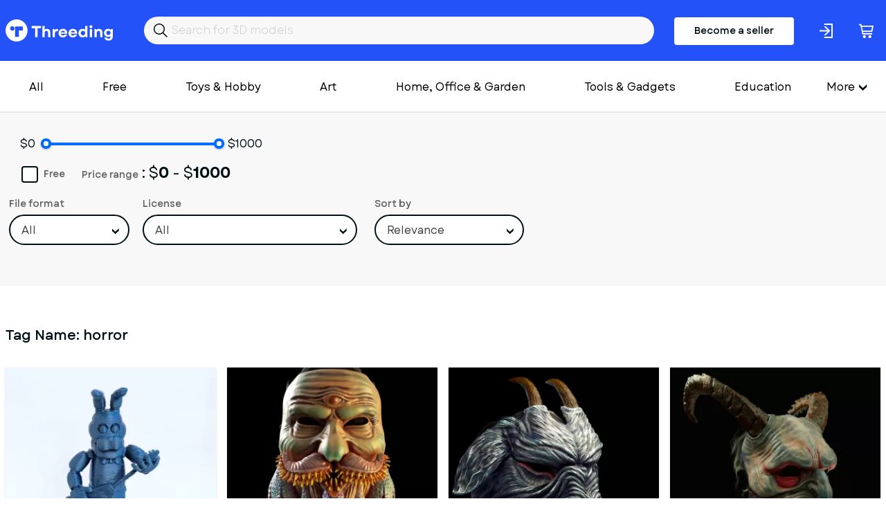

--- FILE ---
content_type: text/html; charset=utf-8
request_url: https://www.threeding.com/tag/horror
body_size: 7331
content:
<!doctype html>
<html lang="en" class="theme_threeding">
<head>
    <meta charset="utf-8">
    <meta name="viewport" content="width=device-width, initial-scale=1, maximum-scale=1.0, user-scalable=no">
    <link href="/assets/common.css?f45c1a87" rel="stylesheet" type="text/css">
    
    

<title>Horror 3D Models - Threeding</title><link rel="canonical" href="https://www.threeding.com/tag/horror"/><meta property="og:title" content="Horror 3D Models - Threeding" /><meta property="og:url" content="https://www.threeding.com/tag/horror" /><meta name="csrf-token" content="BznNVC8UPYHpCcbd4AWiIrP7Behin6elA8yyDeSMwFeJFFnGT5p42fRIzpLrB1giv50K8JKlkNtW8VKiVE6x6YzCRnZh6XZy9s052h3DNHBQ90mQBM3WDbwASCoFegVM">
    <link rel="icon" type="image/x-icon" href="/favicon.ico">

    <!-- Google tag (gtag.js) -->
    <script async src="https://www.googletagmanager.com/gtag/js?id=G-775SS4K18B"></script>
    <script>
		window.dataLayer = window.dataLayer || [];

		function gtag() {
			dataLayer.push(arguments);
		}

		gtag('js', new Date());
		gtag('config', 'G-775SS4K18B', {'anonymize_ip': true});
    </script>

    </head>
<body>

<header>

    <div class="container">
        <div class="inner">
            <a href="/" id="logo">Threeding</a>
            <form id="header-search" method="get" action="/category/all">
                <input id="header-search-input" name="keyword" value="" placeholder="Search for 3D models">
            </form>

                            <a href="/become-seller" class="button-become-seller login-pop">Become a seller</a>
                        
                <div class="login-header login-popup" rel="uxt-header__login-trigger-icon"></div>

            
            <a href="/cart">
                <div class="basket">
                    <div class="icon"></div>
                                            <span id="shopping-cart-count-indicator" class="shopping-cart-count empty"
                              rel="uxt-header__shopping-cart-count">0</span>
                                    </div>
            </a>


        </div>
    </div>


</header>


<div class="main-menu-wrapper">
    <div class="container">


        <nav id="main-menu" itemscope="itemscope" itemtype="https://schema.org/SiteNavigationElement">

            <ul class='visible-links'>
                <li><a href="/category/all">All</a></li>
                <li><a href="/category/free">Free</a>
                </li>

                
                    <li><a href="/category/toys-hobby">Toys &amp; Hobby</a></li>
                
                    <li><a href="/category/art">Art</a></li>
                
                    <li><a href="/category/home-office-garden">Home, Office &amp; Garden</a></li>
                
                    <li><a href="/category/tools-gadgets">Tools &amp; Gadgets</a></li>
                
                    <li><a href="/category/education">Education</a></li>
                
                    <li><a href="/category/fashion">Fashion</a></li>
                
                    <li><a href="/category/historical">Historical</a></li>
                
                    <li><a href="/category/other">Other</a></li>
                
                    <li><a href="/category/adult">Adult</a></li>
                            </ul>
            <div class="wrapper-more">
                <div class="hamburger">More</div>
                <ul class='hidden-links hidden'>
                    
                        
                    
                                                    <li><a href="/category/art">Art</a></li>
                        
                    
                                                    <li><a href="/category/home-office-garden">Home, Office &amp; Garden</a></li>
                        
                    
                                                    <li><a href="/category/tools-gadgets">Tools &amp; Gadgets</a></li>
                        
                    
                                                    <li><a href="/category/education">Education</a></li>
                        
                    
                                                    <li><a href="/category/fashion">Fashion</a></li>
                        
                    
                                                    <li><a href="/category/historical">Historical</a></li>
                        
                    
                                                    <li><a href="/category/other">Other</a></li>
                        
                    
                                                    <li><a href="/category/adult">Adult</a></li>
                        
                                    </ul>
            </div>

            <div class="mobile-main-menu">
                <div class="mobile-menu-header">
                    <div class="mobile-menu-bar-wrapper">
                        <div class="mobile-menu-bar"></div>
                        <div class="mobile-menu-bar"></div>
                        <div class="mobile-menu-bar"></div>
                    </div>
                    <div class="mobile-menu-close"></div>
                    Categories
                </div>
                <ul class="mobile-menu-items">
                    <li><a href="/category/all">All</a></li>
                                            <li><a href="/category/toys-hobby">Toys &amp; Hobby</a></li>
                                            <li><a href="/category/art">Art</a></li>
                                            <li><a href="/category/home-office-garden">Home, Office &amp; Garden</a></li>
                                            <li><a href="/category/tools-gadgets">Tools &amp; Gadgets</a></li>
                                            <li><a href="/category/education">Education</a></li>
                                            <li><a href="/category/fashion">Fashion</a></li>
                                            <li><a href="/category/historical">Historical</a></li>
                                            <li><a href="/category/other">Other</a></li>
                                            <li><a href="/category/adult">Adult</a></li>
                                    </ul>
            </div>
        </nav>


    </div>
</div>
<div id="wrapper-website">


        <div class="container">
<div class="wrapper-category-filter-mobile">
    <h1>Total 88 3D models</h1>
    <div class="category-filter-icon-mobile"></div>
</div>
</div>
<section class="model-filters">
    <div class="container">
        <form class="filter-models-form" method="get" action="">
            <div class="form-group">
                <div class="price-slider-wrapper">
                    <!-- <label>Price Range</label> -->
                                            <span class="min-price-decor">$0</span>
                        <input type="text" style="display:none;" class="js-price-range-slider" name="" value=""/>
                        <span class="max-price-decor">$1000</span>
                        <input type="hidden" class="price-input-from" name="price_from" value="0"/>
                        <input type="hidden" class="price-input-to" name="price_to" value="1000"/>
                    

                    <div class="price-range-info">
                        <b>Price range</b>:
                                                    $<span
                                class="price-range-info-from">0 </span>
                            -
                            $<span
                                class="price-range-info-to">1000</span>
                        
                    </div>

                    <div class="wrapper-check-box">
                                                    <input type="checkbox" name="free" value="yes" class="advanced-search-free"  id="model-filter-free">
                        
                        <label for="model-filter-free">Free</label>
                    </div>
                </div>
            </div>

            <div class="form-group">
                <label>File format</label>
                <select class="styled-select form-control advanced-search-file-format" name="file_format">
                    <option value="">All</option>
                    <option  value="16">OBJ</option>
                    <option  value="18">STL</option>
                    <option  value="17">WRL</option>
                </select>
            </div>

            <div class="form-group">
                <label>License</label>
                <select class="styled-select form-control advanced-search-license" name="license">
                    <option value="">All</option>
                    <option value="0" >Personal use license</option>
                    <option value="1" >Personal Editable Use
                        License
                    </option>
                    <option value="3" >Commercial, Distributable
                        use
                    </option>
                    <option value="4" >Attribution CC BY</option>
                    <option value="5" >Attribution-ShareAlike CC
                        BY-SA
                    </option>
                    <option value="6" >Attribution-NoDerivs CC
                        BY-ND
                    </option>
                    <option value="7" >Attribution-NonCommercial CC
                        BY-NC
                    </option>
                    <option value="8" >
                        Attribution-NonCommercial-ShareAlike CC BY-NC-SA
                    </option>
                    <option value="9" >
                        Attribution-NonCommercial-NoDerivs CC BY-NC-ND
                    </option>
                </select>
            </div>

            <div class="form-group">
                <label>Sort by</label>
                <select class="styled-select form-control advanced-search-sort" name="sort_by">
                    <option value="">Relevance</option>
                    <option value="price_asc" >Price:
                        low to high
                    </option>
                    <option value="price_desc" >Price:
                        high to low
                    </option>
                    <option value="date_desc" >Newest
                        first
                    </option>
                    <option value="date_asc" >Oldest
                        first
                    </option>
                </select>
            </div>

        </form>

    </div>


</section>
<section class="model-filters-mobile">
    <form class="filter-models-form-mobile">
        <div class="form-group">
            <span class="min-price-decor">$0</span>
            <div class="price-slider-wrapper">
                <!-- <label>Price Range</label> -->

                <input type="text" class="js-price-range-slider" name="" value=""/>

                <input type="hidden" class="price-input-from" name="price_from" value="0"/>
                <input type="hidden" class="price-input-to" name="price_to" value="1000"/>

                <div class="price-range-info">
                    <b>Price range</b>:
                    $<span
                            class="price-range-info-from">0 </span>
                    -
                    $<span
                            class="price-range-info-to">1000</span>
                </div>
            </div>
            <span class="max-price-decor">$1000</span>
        </div>

        <div class="form-group checkbox">
                <input type="checkbox" name="free" value="yes" class="advanced-search-free"  id="checkbox-free-model-mobile">
                <label for="checkbox-free-model-mobile">Free</label>
        </div>

        <div class="form-group">
            <label>File format</label>
            <select class="styled-select form-control advanced-search-file-format" name="file_format">
                <option value="">All</option>
                <option  value="16">OBJ</option>
                <option  value="18">STL</option>
                <option  value="17">WRL</option>
            </select>
        </div>
        <div class="form-group">
            <label>License</label>
            <select class="styled-select form-control advanced-search-license" name="license">

                <option value="">All</option>
                <option value="0" >Personal use license</option>
                <option value="1" >Personal Editable Use
                    License
                </option>
                <option value="3" >Commercial, Distributable
                    use
                </option>
                <option value="4" >Attribution CC BY</option>
                <option value="5" >Attribution-ShareAlike CC
                    BY-SA
                </option>
                <option value="6" >Attribution-NoDerivs CC
                    BY-ND
                </option>
                <option value="7" >Attribution-NonCommercial CC
                    BY-NC
                </option>
                <option value="8" >
                    Attribution-NonCommercial-ShareAlike CC BY-NC-SA
                </option>
                <option value="9" >
                    Attribution-NonCommercial-NoDerivs CC BY-NC-ND
                </option>

            </select>
        </div>
        <div class="form-group">
            <label>Sort by</label>

            <select class="styled-select form-control advanced-search-sort" name="sort_by">
                <option value="">Relevance</option>
                <option value="price_asc" >Price: low to
                    high
                </option>
                <option value="price_desc" >Price: high
                    to low
                </option>
                <option value="date_desc" >Newest
                    first
                </option>
                <option value="date_asc" >Oldest first
                </option>
            </select>

        </div>
        <div class="btn btn-ghost close-category-filter-mobile">Cancel</div>

        <button class="btn btn-primary">Apply</button>
    </form>
</section>

    <section class="models-listing">
        <div class="container">
            <h1>Tag Name: <span >horror</span></h1>
            <div class="columns">
                                    <div class="col-xxl-3 col-xl-3 col-md-4 col-xs-6">
                        
                        <div class="item">
                                                            <a href="/3d-model/28031-bonnie-ndash-guitar-pose-fnaf-fan-art-stl">
                                    <div class="preview">
                                                                                    <img class="bottom" alt="Bonnie – Guitar Pose (FNAF Fan Art STL)" src="https://cdn.threeding.com/pi/TIcf/4tdjS9bNvMR3hFot6jTIcf-pJGB.webp"/>
                                                                                <img class="top" alt="Bonnie – Guitar Pose (FNAF Fan Art STL)" src="https://cdn.threeding.com/pi/K07Z/4tdjRIcgTrSzMuCAEKK07Z-aXf9.webp"/>
                                    </div>
                                </a>
                                <a class="title" href="/3d-model/28031-bonnie-ndash-guitar-pose-fnaf-fan-art-stl">Bonnie – Guitar Pose (FNAF Fan Art STL)</a>
                                d00er
                                <p class="price"> $1.99 </p>
                            

                        </div>
                    </div>

                                    <div class="col-xxl-3 col-xl-3 col-md-4 col-xs-6">
                        
                        <div class="item">
                                                            <a href="/3d-model/27541-santa-claus-mask-cosmic-horror">
                                    <div class="preview">
                                                                                    <img class="bottom" alt="Santa Claus mask cosmic horror" src="https://cdn.threeding.com/pi/8WGD/4t0ZDva1NCFQRQrLBf8WGD-GKfo.webp"/>
                                                                                <img class="top" alt="Santa Claus mask cosmic horror" src="https://cdn.threeding.com/pi/tQLY/4t0ZCcpsiTJVaBafJptQLY-UnWO.webp"/>
                                    </div>
                                </a>
                                <a class="title" href="/3d-model/27541-santa-claus-mask-cosmic-horror">Santa Claus mask cosmic horror</a>
                                zaider
                                <p class="price"> $15.00 </p>
                            

                        </div>
                    </div>

                                    <div class="col-xxl-3 col-xl-3 col-md-4 col-xs-6">
                        
                        <div class="item">
                                                            <a href="/3d-model/27455-kallikantzaros-mask">
                                    <div class="preview">
                                                                                    <img class="bottom" alt="Kallikantzaros mask" src="https://cdn.threeding.com/pi/0ePn/4sqmQtSIOdgIb1RQPg0ePn-c5P6.webp"/>
                                                                                <img class="top" alt="Kallikantzaros mask" src="https://cdn.threeding.com/pi/QpKy/4sqmQXB6SiHwvnoJlZQpKy-AgEP.webp"/>
                                    </div>
                                </a>
                                <a class="title" href="/3d-model/27455-kallikantzaros-mask">Kallikantzaros mask</a>
                                zaider
                                <p class="price"> $13.00 </p>
                            

                        </div>
                    </div>

                                    <div class="col-xxl-3 col-xl-3 col-md-4 col-xs-6">
                        
                        <div class="item">
                                                            <a href="/3d-model/27355-krampus-mask">
                                    <div class="preview">
                                                                                    <img class="bottom" alt="krampus mask" src="https://cdn.threeding.com/pi/WQyE/4sXOLIZIWGqwB5uTI2WQyE-n8sa.webp"/>
                                                                                <img class="top" alt="krampus mask" src="https://cdn.threeding.com/pi/lFpr/4sXOL7foorYezvzudulFpr-agbs.webp"/>
                                    </div>
                                </a>
                                <a class="title" href="/3d-model/27355-krampus-mask">krampus mask</a>
                                zaider
                                <p class="price"> $16.00 </p>
                            

                        </div>
                    </div>

                                    <div class="col-xxl-3 col-xl-3 col-md-4 col-xs-6">
                        
                        <div class="item">
                                                            <a href="/3d-model/27298-skull-plant-pot">
                                    <div class="preview">
                                                                                    <img class="bottom" alt="Skull Plant Pot" src="https://cdn.threeding.com/pi/4jAz/4sLdqFJi0pQiQ5OdTj4jAz-jxT8.webp"/>
                                                                                <img class="top" alt="Skull Plant Pot" src="https://cdn.threeding.com/pi/sOZf/4sLdp5e8VmL1kdkFG6sOZf-bjbk.webp"/>
                                    </div>
                                </a>
                                <a class="title" href="/3d-model/27298-skull-plant-pot">Skull Plant Pot</a>
                                creativegameshop
                                <p class="price"> $5.00 </p>
                            

                        </div>
                    </div>

                                    <div class="col-xxl-3 col-xl-3 col-md-4 col-xs-6">
                        
                        <div class="item">
                                                            <a href="/3d-model/27258-horror-skull-print-ready-3d-model">
                                    <div class="preview">
                                                                                    <img class="bottom" alt="Horror Skull Print Ready 3D Model" src="https://cdn.threeding.com/pi/A6bp/4sKsIX2DCX1ii1l1xBA6bp-2uFH.webp"/>
                                                                                <img class="top" alt="Horror Skull Print Ready 3D Model" src="https://cdn.threeding.com/pi/Tw6M/4sKsHw6Et1D5GlKpB5Tw6M-2s4o.webp"/>
                                    </div>
                                </a>
                                <a class="title" href="/3d-model/27258-horror-skull-print-ready-3d-model">Horror Skull Print Ready 3D Model</a>
                                creativegameshop
                                <p class="price"> $5.00 </p>
                            

                        </div>
                    </div>

                                    <div class="col-xxl-3 col-xl-3 col-md-4 col-xs-6">
                        
                        <div class="item">
                                                            <a href="/3d-model/27257-woman-horror-face-bust-print-ready-3d-model">
                                    <div class="preview">
                                                                                    <img class="bottom" alt="Woman Horror Face Bust Print Ready 3D Model" src="https://cdn.threeding.com/pi/DTEr/4sKsGX2rrOlz0FFNT8DTEr-Rt6v.webp"/>
                                                                                <img class="top" alt="Woman Horror Face Bust Print Ready 3D Model" src="https://cdn.threeding.com/pi/hct6/4sKsFvI69y2A5mePaEhct6-10cfo.webp"/>
                                    </div>
                                </a>
                                <a class="title" href="/3d-model/27257-woman-horror-face-bust-print-ready-3d-model">Woman Horror Face Bust Print Ready 3D Model</a>
                                creativegameshop
                                <p class="price"> $5.00 </p>
                            

                        </div>
                    </div>

                                    <div class="col-xxl-3 col-xl-3 col-md-4 col-xs-6">
                        
                        <div class="item">
                                                            <a href="/3d-model/27218-possessed-doll-mask">
                                    <div class="preview">
                                                                                    <img class="bottom" alt="possessed doll mask" src="https://cdn.threeding.com/pi/JuPn/4sJUdvVSb06HW2xptQJuPn-KLpR.webp"/>
                                                                                <img class="top" alt="possessed doll mask" src="https://cdn.threeding.com/pi/S0aq/4sJUdicWTGWOzXLINmS0aq-hGPV.webp"/>
                                    </div>
                                </a>
                                <a class="title" href="/3d-model/27218-possessed-doll-mask">possessed doll mask</a>
                                zaider
                                <p class="price"> $12.00 </p>
                            

                        </div>
                    </div>

                                    <div class="col-xxl-3 col-xl-3 col-md-4 col-xs-6">
                        
                        <div class="item">
                                                            <a href="/3d-model/27034-chucky">
                                    <div class="preview">
                                                                                    <img class="bottom" alt="Chucky" src="https://cdn.threeding.com/pi/qVSk/4roped3faNsj9aycziqVSk-DA0U.webp"/>
                                                                                <img class="top" alt="Chucky" src="https://cdn.threeding.com/pi/8lhe/4ropeJxoZQlQnnNAHq8lhe-zqB6.webp"/>
                                    </div>
                                </a>
                                <a class="title" href="/3d-model/27034-chucky">Chucky</a>
                                neagw
                                <p class="price"> $1.00 </p>
                            

                        </div>
                    </div>

                                    <div class="col-xxl-3 col-xl-3 col-md-4 col-xs-6">
                        
                        <div class="item">
                                                            <a href="/3d-model/27033-halloween-decoration">
                                    <div class="preview">
                                                                                    <img class="bottom" alt="Halloween Decoration" src="https://cdn.threeding.com/pi/RouO/4ropI8Nx2GHyzvkYeURouO-10RPg.webp"/>
                                                                                <img class="top" alt="Halloween Decoration" src="https://cdn.threeding.com/pi/s9ae/4ropH7fMGeenQi1ML6s9ae-xKRo.webp"/>
                                    </div>
                                </a>
                                <a class="title" href="/3d-model/27033-halloween-decoration">Halloween Decoration</a>
                                neagw
                                <p class="price"> $1.00 </p>
                            

                        </div>
                    </div>

                                    <div class="col-xxl-3 col-xl-3 col-md-4 col-xs-6">
                        
                        <div class="item">
                                                            <a href="/3d-model/27032-halloween-skull-tombstone">
                                    <div class="preview">
                                                                                    <img class="bottom" alt="Halloween Skull Tombstone" src="https://cdn.threeding.com/pi/8ePM/4rop0NY8gaTuE0RSoT8ePM-fXm3.webp"/>
                                                                                <img class="top" alt="Halloween Skull Tombstone" src="https://cdn.threeding.com/pi/CgCb/4rooypzAkYmNxmMLo4CgCb-MEER.webp"/>
                                    </div>
                                </a>
                                <a class="title" href="/3d-model/27032-halloween-skull-tombstone">Halloween Skull Tombstone</a>
                                neagw
                                <p class="price"> $1.00 </p>
                            

                        </div>
                    </div>

                                    <div class="col-xxl-3 col-xl-3 col-md-4 col-xs-6">
                        
                        <div class="item">
                                                            <a href="/3d-model/27031-halloween-mansion">
                                    <div class="preview">
                                                                                    <img class="bottom" alt="Halloween Mansion" src="https://cdn.threeding.com/pi/bYrc/4roolmpyodVgbQsvi2bYrc-6TXZ.webp"/>
                                                                                <img class="top" alt="Halloween Mansion" src="https://cdn.threeding.com/pi/fHU0/4roolVw81yS8mGgirPfHU0-iar2.webp"/>
                                    </div>
                                </a>
                                <a class="title" href="/3d-model/27031-halloween-mansion">Halloween Mansion</a>
                                neagw
                                <p class="price"> $1.00 </p>
                            

                        </div>
                    </div>

                                    <div class="col-xxl-3 col-xl-3 col-md-4 col-xs-6">
                        
                        <div class="item">
                                                            <a href="/3d-model/27030-pumpkin-cake-halloween">
                                    <div class="preview">
                                                                                    <img class="bottom" alt="Pumpkin Cake for Halloween" src="https://cdn.threeding.com/pi/ruyl/4rooOZYOa1g7imrn0Uruyl-i2cs.webp"/>
                                                                                <img class="top" alt="Pumpkin Cake for Halloween" src="https://cdn.threeding.com/pi/Nj79/4rooNsZ1ccTpdaFsA4Nj79-OoO8.webp"/>
                                    </div>
                                </a>
                                <a class="title" href="/3d-model/27030-pumpkin-cake-halloween">Pumpkin Cake for Halloween</a>
                                neagw
                                <p class="price"> $1.00 </p>
                            

                        </div>
                    </div>

                                    <div class="col-xxl-3 col-xl-3 col-md-4 col-xs-6">
                        
                        <div class="item">
                                                            <a href="/3d-model/26989-halloween-scarecrow-stl-file-3d-printing-model">
                                    <div class="preview">
                                                                                    <img class="bottom" alt="Halloween scarecrow STL File, 3D Printing Model" src="https://cdn.threeding.com/pi/AwzR/4rktDyjwuIjIGeZKWeAwzR-oj1t.webp"/>
                                                                                <img class="top" alt="Halloween scarecrow STL File, 3D Printing Model" src="https://cdn.threeding.com/pi/TLfc/4rktDjnHgxeQL65yayTLfc-166xx.webp"/>
                                    </div>
                                </a>
                                <a class="title" href="/3d-model/26989-halloween-scarecrow-stl-file-3d-printing-model">Halloween scarecrow STL File, 3D Printing Model</a>
                                meshfactory
                                <p class="price"> $4.00 </p>
                            

                        </div>
                    </div>

                                    <div class="col-xxl-3 col-xl-3 col-md-4 col-xs-6">
                        
                        <div class="item">
                                                            <a href="/3d-model/26988-halloween-scarecrow-stl-file-3d-printing-model">
                                    <div class="preview">
                                                                                    <img class="bottom" alt="Halloween scarecrow STL File, 3D Printing Model" src="https://cdn.threeding.com/pi/zbTt/4rktAodNgu1zbzN06szbTt-bxmU.webp"/>
                                                                                <img class="top" alt="Halloween scarecrow STL File, 3D Printing Model" src="https://cdn.threeding.com/pi/lVQe/4rktAa0U5oVdX3zQ4ClVQe-1kU.webp"/>
                                    </div>
                                </a>
                                <a class="title" href="/3d-model/26988-halloween-scarecrow-stl-file-3d-printing-model">Halloween scarecrow STL File, 3D Printing Model</a>
                                meshfactory
                                <p class="price"> $4.00 </p>
                            

                        </div>
                    </div>

                                    <div class="col-xxl-3 col-xl-3 col-md-4 col-xs-6">
                        
                        <div class="item">
                                                            <a href="/3d-model/26987-cute-black-witch-girl-stl-file-3d-printing-model">
                                    <div class="preview">
                                                                                    <img class="bottom" alt="Cute black witch girl STL File, 3D Printing Model" src="https://cdn.threeding.com/pi/MALV/4rkt87f2IhWAyQ8K2LMALV-DLn3.webp"/>
                                                                                <img class="top" alt="Cute black witch girl STL File, 3D Printing Model" src="https://cdn.threeding.com/pi/xjXq/4rkt7sZ00a9E4R570yxjXq-5euI.webp"/>
                                    </div>
                                </a>
                                <a class="title" href="/3d-model/26987-cute-black-witch-girl-stl-file-3d-printing-model">Cute black witch girl STL File, 3D Printing Model</a>
                                meshfactory
                                <p class="price"> $4.00 </p>
                            

                        </div>
                    </div>

                                    <div class="col-xxl-3 col-xl-3 col-md-4 col-xs-6">
                        
                        <div class="item">
                                                            <a href="/3d-model/26809-cartoon-monster-hulk">
                                    <div class="preview">
                                                                                    <img class="bottom" alt="Cartoon Monster Hulk" src="https://cdn.threeding.com/pi/1TeW/4rbf6vEVUO34QfQhQg1TeW-qr7S.webp"/>
                                                                                <img class="top" alt="Cartoon Monster Hulk" src="https://cdn.threeding.com/pi/oCxq/4rbf65yDt4yqKoDs9soCxq-1Bd2.webp"/>
                                    </div>
                                </a>
                                <a class="title" href="/3d-model/26809-cartoon-monster-hulk">Cartoon Monster Hulk</a>
                                cghuman
                                <p class="price"> $5.00 </p>
                            

                        </div>
                    </div>

                                    <div class="col-xxl-3 col-xl-3 col-md-4 col-xs-6">
                        
                        <div class="item">
                                                            <a href="/3d-model/26808-monster-man-skull">
                                    <div class="preview">
                                                                                    <img class="bottom" alt="Monster Man Skull" src="https://cdn.threeding.com/pi/Qp1R/4rbf4SkC6jUyRHf0XGQp1R-pHl2.webp"/>
                                                                                <img class="top" alt="Monster Man Skull" src="https://cdn.threeding.com/pi/zAE7/4rbf3n0xED99WuFjcUzAE7-tQQd.webp"/>
                                    </div>
                                </a>
                                <a class="title" href="/3d-model/26808-monster-man-skull">Monster Man Skull</a>
                                cghuman
                                <p class="price"> $5.00 </p>
                            

                        </div>
                    </div>

                                    <div class="col-xxl-3 col-xl-3 col-md-4 col-xs-6">
                        
                        <div class="item">
                                                            <a href="/3d-model/26800-alien-character-3d-print-model">
                                    <div class="preview">
                                                                                    <img class="bottom" alt="Alien Character 3D Print Model" src="https://cdn.threeding.com/pi/sgJ7/4rayTckEGHhDtcGYltsgJ7-piBD.webp"/>
                                                                                <img class="top" alt="Alien Character 3D Print Model" src="https://cdn.threeding.com/pi/TnTC/4raySs58TnlqDLxH6OTnTC-olrL.webp"/>
                                    </div>
                                </a>
                                <a class="title" href="/3d-model/26800-alien-character-3d-print-model">Alien Character 3D Print Model</a>
                                kr_artist
                                <p class="price"> $5.00 </p>
                            

                        </div>
                    </div>

                                    <div class="col-xxl-3 col-xl-3 col-md-4 col-xs-6">
                        
                        <div class="item">
                                                            <a href="/3d-model/26131-wild-dire-wolf-3d-print-model">
                                    <div class="preview">
                                                                                    <img class="bottom" alt="Wild Dire Wolf 3D Print Model" src="https://cdn.threeding.com/pi/G1Al/4rBAphXoxC8uSh2NrbG1Al-2PAm.webp"/>
                                                                                <img class="top" alt="Wild Dire Wolf 3D Print Model" src="https://cdn.threeding.com/pi/8701/4rBAow4I6cYWHJOVcL8701-doB4.webp"/>
                                    </div>
                                </a>
                                <a class="title" href="/3d-model/26131-wild-dire-wolf-3d-print-model">Wild Dire Wolf 3D Print Model</a>
                                kr_artist
                                <p class="price"> $5.00 </p>
                            

                        </div>
                    </div>

                                    <div class="col-xxl-3 col-xl-3 col-md-4 col-xs-6">
                        
                        <div class="item">
                                                            <a href="/3d-model/26128-wild-owl-bird-3d-print-model">
                                    <div class="preview">
                                                                                    <img class="bottom" alt="Wild Owl Bird 3D Print Model" src="https://cdn.threeding.com/pi/e9PO/4rAmh4bcMmINjPIRbZe9PO-d50T.webp"/>
                                                                                <img class="top" alt="Wild Owl Bird 3D Print Model" src="https://cdn.threeding.com/pi/Snng/4rAmgVrJDg1Rs3YbfMSnng-OvJO.webp"/>
                                    </div>
                                </a>
                                <a class="title" href="/3d-model/26128-wild-owl-bird-3d-print-model">Wild Owl Bird 3D Print Model</a>
                                kr_artist
                                <p class="price"> $5.00 </p>
                            

                        </div>
                    </div>

                                    <div class="col-xxl-3 col-xl-3 col-md-4 col-xs-6">
                        
                        <div class="item">
                                                            <a href="/3d-model/25463-3d-printable-wild-wolf-head-statue">
                                    <div class="preview">
                                                                                    <img class="bottom" alt="3D Printable Wild Wolf Head Statue" src="https://cdn.threeding.com/pi/XHlF/4qzqnBnp4CElFzq7sSXHlF-XAYh.webp"/>
                                                                                <img class="top" alt="3D Printable Wild Wolf Head Statue" src="https://cdn.threeding.com/pi/McCR/4qzqmbHENSNUjbD9AzMcCR-6ElZ.webp"/>
                                    </div>
                                </a>
                                <a class="title" href="/3d-model/25463-3d-printable-wild-wolf-head-statue">3D Printable Wild Wolf Head Statue</a>
                                kr_artist
                                <p class="price"> $5.00 </p>
                            

                        </div>
                    </div>

                                    <div class="col-xxl-3 col-xl-3 col-md-4 col-xs-6">
                        
                        <div class="item">
                                                            <a href="/3d-model/25303-3d-printable-tree-stump">
                                    <div class="preview">
                                                                                    <img class="bottom" alt="3D Printable Tree Stump" src="https://cdn.threeding.com/pi/f999/4qpcMkCf9LszkCwB3Jf999-HR3m.webp"/>
                                                                                <img class="top" alt="3D Printable Tree Stump" src="https://cdn.threeding.com/pi/9sTI/4qpcM8ceP6LbG9FqtF9sTI-KJU0.webp"/>
                                    </div>
                                </a>
                                <a class="title" href="/3d-model/25303-3d-printable-tree-stump">3D Printable Tree Stump</a>
                                kr_artist
                                <p class="price"> $5.00 </p>
                            

                        </div>
                    </div>

                                    <div class="col-xxl-3 col-xl-3 col-md-4 col-xs-6">
                        
                        <div class="item">
                                                            <a href="/3d-model/25299-3d-printable-wild-wolf">
                                    <div class="preview">
                                                                                    <img class="bottom" alt="3D Printable Wild Wolf" src="https://cdn.threeding.com/pi/SONF/4qpaumH9kFSNgbRlJcSONF-e6mL.webp"/>
                                                                                <img class="top" alt="3D Printable Wild Wolf" src="https://cdn.threeding.com/pi/4ddw/4qpau7arBSYM08iYcz4ddw-yhHm.webp"/>
                                    </div>
                                </a>
                                <a class="title" href="/3d-model/25299-3d-printable-wild-wolf">3D Printable Wild Wolf</a>
                                kr_artist
                                <p class="price"> $5.00 </p>
                            

                        </div>
                    </div>

                
            </div>
        </div>
    </section>
    <section class="wrapper-pagination">
        <ul class="pagination">
                                                <li class="page-item active">
                        1
                    </li>
                                                                                        <li class="page-item"><a class="page-link" href="/tag/horror?page=2">2</a></li>
                                                                                                            <li class="page-item"><a class="page-link" href="/tag/horror?page=3">3</a></li>
                                                                                                            <li class="page-item"><a class="page-link" href="/tag/horror?page=4">4</a></li>
                                                                                                            <li class="page-item "><a class="page-link" href="/tag/horror?page=2">
                                <div class="pagination-next-page"></div>
                            </a></li>
                                                        </ul>
    </section>
    <div class="container" style="margin-bottom:30px;">
        <ol class="breadcrumb" itemscope="" itemtype="https://schema.org/BreadcrumbList">
            <li itemprop="itemListElement" itemscope="" itemtype="https://schema.org/ListItem"
                class="breadcrumb-item">
                <a itemprop="item" href="https://www.threeding.com"><span itemprop="name">3D Models</span></a> >
                <meta itemprop="position" content="1">
            </li>

            <li class="breadcrumb-item active" itemprop="itemListElement" itemscope=""
                itemtype="https://schema.org/ListItem">
                <span itemprop="name" ><span >horror</span></span>
                <meta itemprop="position" content="2">
            </li>
        </ol>
    </div>

<div class="modal-wrapper">
    <div class="modal-wrapper-inner">
        <div class="close-modal-button"></div>
        <div class="model-wrapper-inner-container"></div>
    </div>
</div>
</div>
<footer>
    <div id="wrapper-footer-upper">
        <div class="container">
            <div class="columns">
                <div class="col-xxl-7 col-lg-7 col-md-12">
                    <a href="/" id="logo">Threeding</a>
                </div>
                <div class="col-xxl-5 col-lg-5 col-md-12">

                    <ul class="footer-social-links">
                        <li><a target="_blank" href="https://www.facebook.com/Threeding"><span
                                        class="facebok-white-icon"></span></a></li>
                        <li><a target="_blank" href="https://www.instagram.com/threedingdotcom/"><span
                                        class="instagram-white-icon"></span></a></li>
                        <li><a target="_blank" href="https://twitter.com/Threeding"><span
                                        class="twitter-white-icon"></span></a></li>
                                                                        <li><a target="_blank" href="https://www.youtube.com/c/Threeding"><span
                                        class="youtube-white-icon"></span></a></li>
                    </ul>

                </div>
            </div>
        </div>
    </div>
    <div id="wrapper-footer-middle">
        <div class="container">
            <div class="inner">
                <div class="footer-info-box">
                    <div class="footer-info-box-title">Company</div>
                    <ul>
                        <li><a href="/about-us">About us</a></li>
                        <li><a href="/contact-us">Contact us</a></li>
                    </ul>
                </div>
                <div class="footer-info-box">
                    <div class="footer-info-box-title">More</div>
                    <ul>
                        <li><a href="/blog">Blog</a></li>
                        <li><a href="/links">Links</a></li>
                    </ul>
                </div>
                <div class="footer-info-box">
                    <div class="footer-info-box-title">Help</div>
                    <ul>
                        <li><a href="/design-guide">Design guide</a></li>
                        <li><a href="/faq">FAQ</a></li>
                        <li><a href="/support">Support</a></li>
                    </ul>
                </div>
                <div class="footer-info-box">
                    <div class="footer-info-box-title">Legal</div>
                    <ul>
                        <li><a href="/terms-and-conditions">Terms & Conditions</a></li>
                        <li><a href="/privacy-policy">Privacy Policy</a></li>
                        <li><a href="/licensing">Licensing</a></li>
                    </ul>
                </div>
            </div>
            <div class="inner">
                    <form id="footer-newsletter" action="" method="POST">

                        <div class="form-group">
                            <label>Join our newsletter</label>
                            <input id="footer-newsletter-input" type="text" name="email" placeholder="Your email"/>
                        </div>
                        <div class="form-button">
                            <button type="submit" class="btn btn-primary" value="Send">Sign me up</button>
                        </div>
                        <div class="form-error-container"></div>
                        <div class="footer-newsletter-legend">By subscribing to our newsletter, you agree to receive
                            emails from threeding.com
                        </div>
                    </form>
            </div>

            <div class="inner">
                <ul class="footer-social-links-mobile">
                    <li><a target="_blank" href="https://www.facebook.com/Threeding"><span
                                    class="facebok-white-icon"></span></a></li>
                    <li><a target="_blank" href="https://www.facebook.com/Threeding"><span
                                    class="instagram-white-icon"></span></a></li>
                    <li><a target="_blank" href="https://www.facebook.com/Threeding"><span
                                    class="twitter-white-icon"></span></a></li>
                    <li><a target="_blank" href="https://www.facebook.com/Threeding"><span
                                    class="youtube-white-icon"></span></a></li>
                </ul>
            </div>
        </div>
    </div>


    <div class="footer-bar">
        <div class="container">
            <div class="columns">
                <div class="col-md-12 text-center">
                    Copyright &copy; 2014-2026 Threeding. All rights reserved. <a href="#"
                                                                                                   data-cc="c-settings"
                                                                                                   id="cookie-settings">Cookies
                        Settings</a>
                </div>
            </div>
        </div>
    </div>

</footer>

<script src="/assets/common.js?f45c1a87"></script>
    <script src="/assets/models_tag_listing.js?f45c1a87"></script>

</body>
</html>

--- FILE ---
content_type: application/javascript
request_url: https://www.threeding.com/assets/models_tag_listing.js?f45c1a87
body_size: -206
content:
"use strict";(self.webpackChunkthreeding=self.webpackChunkthreeding||[]).push([[822],{6281:(e,r,i)=>{var n=i(8563),c=i.n(n);i(4083);i(4899),c()(document).ready((function(){c()(window).width()>768?c()(".advanced-search-file-format,.advanced-search-license,.advanced-search-free, .advanced-search-sort").on("change",(function(){var e=c()("#model-filter-free").is(":checked");c()(".price-input-from").val(),c()(".price-input-to").val(),e?(c()(".price-range-info-from").html(0),c()(".price-range-info-to").html(0),c()(".price-input-from").val(0),c()(".price-input-to").val(0)):(c()(".price-range-info-to").html(1e3),c()(".price-input-to").val(1e3)),c()(".filter-models-form").submit()})):c()(".advanced-search-free").on("change",(function(){var e=c()("#checkbox-free-model-mobile").is(":checked");c()(".price-input-from").val(),c()(".price-input-to").val(),e?(c()(".price-range-info-from").html(0),c()(".price-range-info-to").html(0),c()(".price-input-from").val(0),c()(".price-input-to").val(0)):(c()(".price-range-info-to").html(1e3),c()(".price-input-to").val(1e3))})),c()(".styled-select").select2({})}))}},e=>{var r;r=6281,e(e.s=r)}]);

--- FILE ---
content_type: image/svg+xml
request_url: https://www.threeding.com/assets/images/check-blue.b5cef7c8391cada9a7e5.svg
body_size: -363
content:
<svg width="15" height="12" viewBox="0 0 15 12" fill="none" xmlns="http://www.w3.org/2000/svg">
<path d="M13.23 0.170044L5.08 8.48004L1.41 4.63004L0.0599976 5.96004L5.06 11.19L14.56 1.50004L13.23 0.170044Z" fill="#0082ed"/>
</svg>


--- FILE ---
content_type: image/svg+xml
request_url: https://www.threeding.com/assets/images/next.dd5d3e5da2936c18a993.svg
body_size: -183
content:
<?xml version="1.0" encoding="utf-8"?>
<!-- Generator: Adobe Illustrator 26.0.3, SVG Export Plug-In . SVG Version: 6.00 Build 0)  -->
<svg version="1.1" id="Layer_1" xmlns="http://www.w3.org/2000/svg" xmlns:xlink="http://www.w3.org/1999/xlink" x="0px" y="0px"
	 viewBox="0 0 32 32" style="enable-background:new 0 0 32 32;" xml:space="preserve">
<style type="text/css">
	.st0{fill:#2352F8;}
</style>
<g>
	<g>
		<polygon class="st0" points="14,25.1 12,22.9 18.9,16.2 12.1,9 14.3,7 23.1,16.4 		"/>
	</g>
</g>
</svg>
